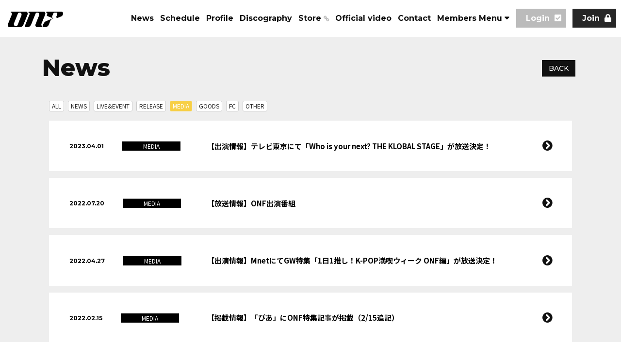

--- FILE ---
content_type: text/html; charset=utf-8
request_url: https://onf-official.jp/contents/news/media
body_size: 6600
content:
<!DOCTYPE html>
<html lang="ja">
	<head prefix="og: http://ogp.me/ns# fb: http://ogp.me/ns/fb#">
		
<link rel="preload" as="script" href="https://www.googletagmanager.com/gtm.js?id=GTM-53SPZC4">
<script>(function(w,d,s,l,i){w[l]=w[l]||[];w[l].push({'gtm.start':
new Date().getTime(),event:'gtm.js'});var f=d.getElementsByTagName(s)[0],
j=d.createElement(s),dl=l!='dataLayer'?'&l='+l:'';j.async=true;j.src=
'https://www.googletagmanager.com/gtm.js?id='+i+dl;f.parentNode.insertBefore(j,f);
})(window,document,'script','dataLayer','GTM-53SPZC4');</script>
		<meta http-equiv="X-UA-Compatible" content="IE=edge"/>
		<meta charset="utf-8">
		<title>News | ONF JAPAN OFFICIAL SITE</title>
		<meta name="pinterest" content="nopin" description="申し訳ございません。ピンを保存することはお断りしております。" />
		<meta name="description" content="6人組ボーイズグループ「ONF」(オンエンオフ)の日本公式オフィシャルサイト、兼ファンクラブサイトです。ONFの最新情報をいち早くお届けします。">
		<meta name="keywords" content="ONF,ON/OFF,オンエンオフ,オネノプ,ON/OFF,おねのぷ">
		<meta name="viewport" content="width=device-width, initial-scale=1.0, minimum-scale=1.0, maximum-scale=1.0, user-scalable=no">
		<meta content="authenticity_token" name="csrf-param" />
<meta content="65ExndZ2H//+5cChGHGa0sTwMvUqIPQS5qWHu8chF/Q=" name="csrf-token" />
		<link href="/assets/onf/favicon-49227cf5a13ef7ed9e3a1f934734792e.png" rel="shortcut icon" type="image/vnd.microsoft.icon" />
		<link href="/assets/onf/application-66ac104d0c26cffc66ce9d99cafc679b.css" media="all" rel="stylesheet" type="text/css" />
		  <script async src="https://www.googletagmanager.com/gtag/js?id=G-J4DB7YY7Q9"></script>
  <script>
    window.dataLayer = window.dataLayer || [];
    function gtag(){dataLayer.push(arguments);}
    gtag('js', new Date());

    gtag('config', 'G-J4DB7YY7Q9');
    gtag('event', 'custom_dimension', {
      'dimension': 'non_member',
      'send_to': 'G-J4DB7YY7Q9',
    });
  </script>

		<link rel="apple-touch-icon-precomposed" href="https://onf-official.jp/assets/onf/apple-touch-icon.png" type="image/png" />
		<link rel="apple-touch-icon" href="https://onf-official.jp/assets/onf/apple-touch-icon.png" />
		<meta property="og:site_name" content="ONF JAPAN OFFICIAL SITE">
<meta property="og:locale" content="ja_JP">
<meta name="twitter:card" content="summary_large_image">
<meta name="twitter:domain" content="onf-official.jp">
	<meta name="twitter:site" content="@ONFofficial_JP">
	<meta name="twitter:creator" content="@ONFofficial_JP">
	<meta property="fb:app_id" content="316735506430971">
	<meta property="og:type" content="website">
	<meta property="og:url" content="https://onf-official.jp/contents/news/media">
	<meta name="twitter:url" content="https://onf-official.jp/contents/news/media">
	<meta property="og:title" content="News | ONF JAPAN OFFICIAL SITE">
	<meta name="twitter:title" content="News | ONF JAPAN OFFICIAL SITE">
	<meta property="og:description" content="6人組ボーイズグループ「ONF」(オンエンオフ)の日本公式オフィシャルサイト、兼ファンクラブサイトです。ONFの最新情報をいち早くお届けします。">
	<meta name="twitter:description" content="6人組ボーイズグループ「ONF」(オンエンオフ)の日本公式オフィシャルサイト、兼ファンクラブサイトです。ONFの最新情報をいち早くお届けします。">


		<meta property="og:image" content="https://onf-official.jp/assets/onf/ogp.png">
		
	</head>
	<body id="contents" class="index  js-loading">
			<script src="https://www.google.com/recaptcha/api.js" type="text/javascript"></script>
		
		
<noscript><iframe src="https://www.googletagmanager.com/ns.html?id=GTM-53SPZC4" height="0" width="0" style="display:none;visibility:hidden"></iframe></noscript>

		<div id="page-top"></div>

		<header id="header" class="header">

			<div class="site-logo">
								<a href="/">
						<svg class="logo" width="659" height="186" viewBox="0 0 659 186" fill="none" xmlns="http://www.w3.org/2000/svg">
		<defs>
			<style>.logo-cls-1{fill:#fff;}</style>
		</defs>
		<title>ONF</title>
		<g>
			<path d="M44.5 0H218.65C232.8 0 241.9 19.59 235.33 35.92L188.38 152.74C180.26 172.95 164.19 185.62 146.68 185.62H18.85C4.69999 185.62 -4.39001 166.04 2.16999 149.7L48.78 33.75C52.83 23.68 47.22 11.6 38.5 11.6C36.52 11.6 35.25 8.86 36.17 6.58C37.79 2.54 41 0 44.5 0ZM117.62 159.24L162.52 47.52C169.09 31.18 159.99 11.6 145.84 11.6H138.65C130.77 11.6 123.54 17.3 119.89 26.4L74.99 138.12C68.42 154.46 77.52 174.04 91.67 174.04H98.86C106.74 174.04 113.97 168.34 117.62 159.24Z" class="logo-cls-1"/>
			<path d="M439.01 185.62H348.37C334.23 185.62 325.14 166.05 331.71 149.71L372.78 47.5098C379.35 31.1898 370.24 11.5898 356.09 11.5898H348.91C341.03 11.5898 333.8 17.2998 330.13 26.3698L279.37 152.74C271.23 172.95 255.17 185.62 237.67 185.62H213.55C206.49 185.62 201.92 175.84 205.22 167.65L259.04 33.7398C259.96 31.4398 260.38 29.0798 260.38 26.7498C260.38 18.7998 255.51 11.5998 248.75 11.5998C247.22 11.5998 246.11 9.97977 246.11 8.16977C246.11 7.64977 246.2 7.09977 246.42 6.56977C248.04 2.54977 251.24 0.00976562 254.75 0.00976562H428.93C443.08 0.00976562 452.17 19.5998 445.6 35.9198L440.56 48.4398L438.98 52.3898H438.96L402.79 142.3C396.22 158.65 404.02 181.36 418.17 181.36" class="logo-cls-1"/>
			<path d="M448.96 185.671H424.7C417.62 185.671 413.08 175.881 416.36 167.711L423.14 150.841C430.41 132.751 442.96 119.231 457.96 113.331L536.66 82.3608C537.9 81.8708 537.9 79.5808 536.66 79.0908L469 52.4508C466.17 51.3408 464.82 47.1408 466.19 43.7308L470.18 33.8108C474.23 23.7308 468.62 11.6508 459.89 11.6508C457.91 11.6508 456.64 8.91078 457.56 6.63078C459.18 2.59078 462.38 0.0507812 465.88 0.0507812H640.08C654.23 0.0507812 663.3 19.6408 656.71 36.0608L656.45 36.7008C652.41 46.7608 645.43 54.2808 637.09 57.5708L590.62 75.8608C582.63 79.0008 575.69 68.0608 579.56 58.4208L589.33 34.1008C593.44 23.8908 587.75 11.6508 578.91 11.6508H560.06C552.18 11.6508 544.95 17.3508 541.3 26.4508L528.18 59.1008C525.79 65.0608 528.14 72.3908 533.09 74.3408L538.65 76.5408C541.83 77.8008 541.83 83.6708 538.65 84.9208L527.52 89.3008C518.81 92.7208 511.52 100.581 507.3 111.081L490.73 152.631C482.63 172.941 466.52 185.691 448.96 185.691V185.671Z" class="logo-cls-1"/>
		</g>
	</svg>

</a>
			</div>

			<nav class="header-global-nav hidden-xs hidden-sm">
				<ul class="list-inline official-menu-list" itemscope="itemscope" itemtype="http://www.schema.org/SiteNavigationElement">
					<li itemprop="name">
	<a href="/contents/news" itemprop="url"><span>News</span></a>
</li>
<li itemprop="name" class="visible-xs">
	<a href="/vertical_calendar" itemprop="url"><span>Schedule</span></a>
</li>
<li itemprop="name" class="hidden-xs">
	<a href="/calendar" itemprop="url"><span>Schedule</span></a>
</li>
<li itemprop="name">
	<a href="/profiles" itemprop="url"><span>Profile</span></a>
</li>
<li itemprop="name">
	<a href="/discography" itemprop="url"><span>Discography</span></a>
</li>
		<li itemprop="name">
			<a href="https://official-goods-store.jp/onf/" class="external-link" itemprop="url" target="_blank"><span>Store</span></a>
		</li>

<li itemprop="name">
	<a href="/movies/categories/official_video" itemprop="url"><span>Official video</span></a>
</li>
<li itemprop="name" class="menu-contact">
	<a href="/pages/contact" itemprop="url"><span>Contact</span></a>
</li>
					<li itemprop="name" id="fc-menu-slide">
						<span class="fc-menu-slide">Members Menu</span>
					</li>
				</ul>
				<ul class="auth-menu-list list-unstyled ">
		<li class="tab-label" for="tab1"><a href="/signin"><span>Login</span><i class="fas fa-check-square"></i></a></li>
		<li class="tab-label" for="tab1"><a href="/signup"><span>Join</span><i class="fas fa-lock"></i></a></li>
</ul>
			</nav>

			<!-- 開閉用ボタン -->
			<input id="menu" type="checkbox" name="menu" class="hidden-check-box hidden"/>
			<label for="menu" class="menu-icon modal-menu-btn visible-xs visible-sm" id="js__modalMenuBtn"><span>MENU</span></label>

			<nav class="header-fc-nav hidden-xs hidden-sm">
				<ul class="list-inline fc-menu-list" itemscope="itemscope" itemtype="http://www.schema.org/SiteNavigationElement">
					<li itemprop="name">
	<a href="/movies/categories/movie" itemprop="url"><span>Movie</span></a>
</li>
<li itemprop="name">
	<a href="/contents/blog" itemprop="url"><span>Blog</span></a>
</li>
<li itemprop="name">
	<a href="/contents/special" itemprop="url"><span>Special</span></a>
</li>
<li itemprop="name">
	<a href="/contents/ticket" itemprop="url"><span>Ticket</span></a>
</li>
<li itemprop="name">
	<a href="/signup" itemprop="url"><span>Members Card</span></a>
</li>
<li itemprop="name">
	<a href="/signup" itemprop="url"><span>E-mail Magazine</span></a>
</li>
				</ul>
			</nav>

		</header>

		<nav id="nav" class="modal-menu visible-xs visible-sm">
			<div class="inner inner-official">
				<ul class="list-unstyled official-menu-list" itemscope="itemscope" itemtype="http://www.schema.org/SiteNavigationElement">
					<li itemprop="name">
	<a href="/contents/news" itemprop="url"><span>News</span></a>
</li>
<li itemprop="name" class="visible-xs">
	<a href="/vertical_calendar" itemprop="url"><span>Schedule</span></a>
</li>
<li itemprop="name" class="hidden-xs">
	<a href="/calendar" itemprop="url"><span>Schedule</span></a>
</li>
<li itemprop="name">
	<a href="/profiles" itemprop="url"><span>Profile</span></a>
</li>
<li itemprop="name">
	<a href="/discography" itemprop="url"><span>Discography</span></a>
</li>
		<li itemprop="name">
			<a href="https://official-goods-store.jp/onf/" class="external-link" itemprop="url" target="_blank"><span>Store</span></a>
		</li>

<li itemprop="name">
	<a href="/movies/categories/official_video" itemprop="url"><span>Official video</span></a>
</li>
<li itemprop="name" class="menu-contact">
	<a href="/pages/contact" itemprop="url"><span>Contact</span></a>
</li>
				</ul>
			</div>
			<div class="inner inner-fc fc-area">
	<ul class="auth-menu-list list-unstyled ">
		<li class="tab-label" for="tab1"><a href="/signin"><span>Login</span><i class="fas fa-check-square"></i></a></li>
		<li class="tab-label" for="tab1"><a href="/signup"><span>Join</span><i class="fas fa-lock"></i></a></li>
</ul>
	<div class="corner-title corner-title-left">
		<h2><i>MEMBERS <br class="visible-xs">MENU</i></h2>
	</div>
	<div class="info-link"><a href="/about/membership">about ONF OFFICIAL FANCLUB FUSE JAPAN</a></div>
	<div class="row fc-menu flex flex-reset-xs">
		<div class="col-xs-12 col-md-offset-1 col-md-4">
							<a href="/about/membership">
						<svg class="logo" width="659" height="186" viewBox="0 0 659 186" fill="none" xmlns="http://www.w3.org/2000/svg">
		<defs>
			<style>.logo-cls-1{fill:#fff;}</style>
		</defs>
		<title>ONF</title>
		<g>
			<path d="M44.5 0H218.65C232.8 0 241.9 19.59 235.33 35.92L188.38 152.74C180.26 172.95 164.19 185.62 146.68 185.62H18.85C4.69999 185.62 -4.39001 166.04 2.16999 149.7L48.78 33.75C52.83 23.68 47.22 11.6 38.5 11.6C36.52 11.6 35.25 8.86 36.17 6.58C37.79 2.54 41 0 44.5 0ZM117.62 159.24L162.52 47.52C169.09 31.18 159.99 11.6 145.84 11.6H138.65C130.77 11.6 123.54 17.3 119.89 26.4L74.99 138.12C68.42 154.46 77.52 174.04 91.67 174.04H98.86C106.74 174.04 113.97 168.34 117.62 159.24Z" class="logo-cls-1"/>
			<path d="M439.01 185.62H348.37C334.23 185.62 325.14 166.05 331.71 149.71L372.78 47.5098C379.35 31.1898 370.24 11.5898 356.09 11.5898H348.91C341.03 11.5898 333.8 17.2998 330.13 26.3698L279.37 152.74C271.23 172.95 255.17 185.62 237.67 185.62H213.55C206.49 185.62 201.92 175.84 205.22 167.65L259.04 33.7398C259.96 31.4398 260.38 29.0798 260.38 26.7498C260.38 18.7998 255.51 11.5998 248.75 11.5998C247.22 11.5998 246.11 9.97977 246.11 8.16977C246.11 7.64977 246.2 7.09977 246.42 6.56977C248.04 2.54977 251.24 0.00976562 254.75 0.00976562H428.93C443.08 0.00976562 452.17 19.5998 445.6 35.9198L440.56 48.4398L438.98 52.3898H438.96L402.79 142.3C396.22 158.65 404.02 181.36 418.17 181.36" class="logo-cls-1"/>
			<path d="M448.96 185.671H424.7C417.62 185.671 413.08 175.881 416.36 167.711L423.14 150.841C430.41 132.751 442.96 119.231 457.96 113.331L536.66 82.3608C537.9 81.8708 537.9 79.5808 536.66 79.0908L469 52.4508C466.17 51.3408 464.82 47.1408 466.19 43.7308L470.18 33.8108C474.23 23.7308 468.62 11.6508 459.89 11.6508C457.91 11.6508 456.64 8.91078 457.56 6.63078C459.18 2.59078 462.38 0.0507812 465.88 0.0507812H640.08C654.23 0.0507812 663.3 19.6408 656.71 36.0608L656.45 36.7008C652.41 46.7608 645.43 54.2808 637.09 57.5708L590.62 75.8608C582.63 79.0008 575.69 68.0608 579.56 58.4208L589.33 34.1008C593.44 23.8908 587.75 11.6508 578.91 11.6508H560.06C552.18 11.6508 544.95 17.3508 541.3 26.4508L528.18 59.1008C525.79 65.0608 528.14 72.3908 533.09 74.3408L538.65 76.5408C541.83 77.8008 541.83 83.6708 538.65 84.9208L527.52 89.3008C518.81 92.7208 511.52 100.581 507.3 111.081L490.73 152.631C482.63 172.941 466.52 185.691 448.96 185.691V185.671Z" class="logo-cls-1"/>
		</g>
	</svg>

</a>
		</div>
		<div class="col-xs-12 col-md-offset-1 col-md-6">
			<ul class="list-unstyled fc-menu-list" itemscope="itemscope" itemtype="http://www.schema.org/SiteNavigationElement">
				<li itemprop="name">
	<a href="/movies/categories/movie" itemprop="url"><span>Movie</span></a>
</li>
<li itemprop="name">
	<a href="/contents/blog" itemprop="url"><span>Blog</span></a>
</li>
<li itemprop="name">
	<a href="/contents/special" itemprop="url"><span>Special</span></a>
</li>
<li itemprop="name">
	<a href="/contents/ticket" itemprop="url"><span>Ticket</span></a>
</li>
<li itemprop="name">
	<a href="/signup" itemprop="url"><span>Members Card</span></a>
</li>
<li itemprop="name">
	<a href="/signup" itemprop="url"><span>E-mail Magazine</span></a>
</li>
			</ul>
		</div>
	</div>
</div>

		</nav>

		

		<main class="container">
			<section class="details-wrapper news">
	<div class="corner-title">
		<h2>News</h2>
		<div class="historyback hidden-xs">
	<a href="#" onclick="history.back(); return false;">BACK</a>
</div>
	</div>
	<div class="details">
			<div class="tag-list type-news">
				<ul class="list-inline">
					<li><a href="/contents/news" class="btn btn-default btn-xs">ALL</a></li>
					<li><a href="/contents/news/news" class="btn btn-default btn-xs">NEWS</a></li>
					<li><a href="/contents/news/live&amp;event" class="btn btn-default btn-xs">LIVE&amp;EVENT</a></li>
					<li><a href="/contents/news/release" class="btn btn-default btn-xs">RELEASE</a></li>
					<li class="active"><a href="/contents/news/media" class="btn btn-default btn-xs">MEDIA</a></li>
					<li><a href="/contents/news/goods" class="btn btn-default btn-xs">GOODS</a></li>
					<li><a href="/contents/news/fc" class="btn btn-default btn-xs">FC</a></li>
					<li><a href="/contents/news/other" class="btn btn-default btn-xs">OTHER</a></li>
				</ul>
			</div>
			<ol class="contents-list list-unstyled">
			<li class="contents-list-item">
				<a href="/contents/628124">
					<div class="contents-list-item-inner">
						<div class="meta">
								<time class="time" datetime="2023-04-01">2023.04.01</time>
									<span class="tag">MEDIA</span>
						</div>
						<h3 class="contents-list-title title">
							【出演情報】テレビ東京にて「Who is your next? THE KLOBAL STAGE」が放送決定！
						</h3>
						
					</div>
</a>			</li>
			<li class="contents-list-item">
				<a href="/contents/542342">
					<div class="contents-list-item-inner">
						<div class="meta">
								<time class="time" datetime="2022-07-20">2022.07.20</time>
									<span class="tag">MEDIA</span>
						</div>
						<h3 class="contents-list-title title">
							【放送情報】ONF出演番組
						</h3>
						
					</div>
</a>			</li>
			<li class="contents-list-item">
				<a href="/contents/516456">
					<div class="contents-list-item-inner">
						<div class="meta">
								<time class="time" datetime="2022-04-27">2022.04.27</time>
									<span class="tag">MEDIA</span>
						</div>
						<h3 class="contents-list-title title">
							【出演情報】MnetにてGW特集「1日1推し！K-POP満喫ウィーク ONF編」が放送決定！
						</h3>
						
					</div>
</a>			</li>
			<li class="contents-list-item">
				<a href="/contents/493816">
					<div class="contents-list-item-inner">
						<div class="meta">
								<time class="time" datetime="2022-02-15">2022.02.15</time>
									<span class="tag">MEDIA</span>
						</div>
						<h3 class="contents-list-title title">
							【掲載情報】「ぴあ」にONF特集記事が掲載（2/15追記）
						</h3>
						
					</div>
</a>			</li>
			<li class="contents-list-item">
				<a href="/contents/494903">
					<div class="contents-list-item-inner">
						<div class="meta">
								<time class="time" datetime="2022-02-01">2022.02.01</time>
									<span class="tag">MEDIA</span>
						</div>
						<h3 class="contents-list-title title">
							【出演情報】Uがニッポン放送ラジオに出演決定！
						</h3>
						
					</div>
</a>			</li>
			<li class="contents-list-item">
				<a href="/contents/493463">
					<div class="contents-list-item-inner">
						<div class="meta">
								<time class="time" datetime="2022-01-27">2022.01.27</time>
									<span class="tag">MEDIA</span>
						</div>
						<h3 class="contents-list-title title">
							【掲載情報】「Kstyle」にインタビュー掲載
						</h3>
						
					</div>
</a>			</li>
			<li class="contents-list-item">
				<a href="/contents/493242">
					<div class="contents-list-item-inner">
						<div class="meta">
								<time class="time" datetime="2022-01-26">2022.01.26</time>
									<span class="tag">MEDIA</span>
						</div>
						<h3 class="contents-list-title title">
							【掲載情報】「Kstyle」に動画メッセージ掲載
						</h3>
						
					</div>
</a>			</li>
			<li class="contents-list-item">
				<a href="/contents/491587">
					<div class="contents-list-item-inner">
						<div class="meta">
								<time class="time" datetime="2022-01-20">2022.01.20</time>
									<span class="tag">MEDIA</span>
						</div>
						<h3 class="contents-list-title title">
							【放送情報】ONF JAPAN OFFICIAL FANCLUB SPECIAL FANMEETING ～It&#x27;s Time～ アンコール放送決定
						</h3>
						
					</div>
</a>			</li>
			<li class="contents-list-item">
				<a href="/contents/484587">
					<div class="contents-list-item-inner">
						<div class="meta">
								<time class="time" datetime="2021-12-21">2021.12.21</time>
									<span class="tag">MEDIA</span>
						</div>
						<h3 class="contents-list-title title">
							ONFが「2021 Mnet Japan Fan’s Choice Awards」VTR出演決定！
						</h3>
						
					</div>
</a>			</li>
			<li class="contents-list-item">
				<a href="/contents/479760">
					<div class="contents-list-item-inner">
						<div class="meta">
								<time class="time" datetime="2021-12-10">2021.12.10</time>
									<span class="tag">MEDIA</span>
						</div>
						<h3 class="contents-list-title title">
							【放送情報】スペースシャワーTVプラス「ONFスペシャル」＆スペースシャワーTVコメント放送決定！
						</h3>
						
					</div>
</a>			</li>
	</ol>
		<div class="paging">
			  <div class="pagination">
    
        <span class="page current">
  1
</span>

        <span class="page">
  <a href="/contents/news/media/page/2" rel="next">2</a>
</span>

        <span class="page gap">...</span>

    <span class="next">
  <a href="/contents/news/media/page/2" rel="next">次の10件 &rsaquo;</a>
</span>

  </div>

		</div>

	</div>
</section>

		</main>

		<footer id="footer" class="footer">
			<div class="inner">
								<a href="/">
						<svg class="logo" width="659" height="186" viewBox="0 0 659 186" fill="none" xmlns="http://www.w3.org/2000/svg">
		<defs>
			<style>.logo-cls-1{fill:#fff;}</style>
		</defs>
		<title>ONF</title>
		<g>
			<path d="M44.5 0H218.65C232.8 0 241.9 19.59 235.33 35.92L188.38 152.74C180.26 172.95 164.19 185.62 146.68 185.62H18.85C4.69999 185.62 -4.39001 166.04 2.16999 149.7L48.78 33.75C52.83 23.68 47.22 11.6 38.5 11.6C36.52 11.6 35.25 8.86 36.17 6.58C37.79 2.54 41 0 44.5 0ZM117.62 159.24L162.52 47.52C169.09 31.18 159.99 11.6 145.84 11.6H138.65C130.77 11.6 123.54 17.3 119.89 26.4L74.99 138.12C68.42 154.46 77.52 174.04 91.67 174.04H98.86C106.74 174.04 113.97 168.34 117.62 159.24Z" class="logo-cls-1"/>
			<path d="M439.01 185.62H348.37C334.23 185.62 325.14 166.05 331.71 149.71L372.78 47.5098C379.35 31.1898 370.24 11.5898 356.09 11.5898H348.91C341.03 11.5898 333.8 17.2998 330.13 26.3698L279.37 152.74C271.23 172.95 255.17 185.62 237.67 185.62H213.55C206.49 185.62 201.92 175.84 205.22 167.65L259.04 33.7398C259.96 31.4398 260.38 29.0798 260.38 26.7498C260.38 18.7998 255.51 11.5998 248.75 11.5998C247.22 11.5998 246.11 9.97977 246.11 8.16977C246.11 7.64977 246.2 7.09977 246.42 6.56977C248.04 2.54977 251.24 0.00976562 254.75 0.00976562H428.93C443.08 0.00976562 452.17 19.5998 445.6 35.9198L440.56 48.4398L438.98 52.3898H438.96L402.79 142.3C396.22 158.65 404.02 181.36 418.17 181.36" class="logo-cls-1"/>
			<path d="M448.96 185.671H424.7C417.62 185.671 413.08 175.881 416.36 167.711L423.14 150.841C430.41 132.751 442.96 119.231 457.96 113.331L536.66 82.3608C537.9 81.8708 537.9 79.5808 536.66 79.0908L469 52.4508C466.17 51.3408 464.82 47.1408 466.19 43.7308L470.18 33.8108C474.23 23.7308 468.62 11.6508 459.89 11.6508C457.91 11.6508 456.64 8.91078 457.56 6.63078C459.18 2.59078 462.38 0.0507812 465.88 0.0507812H640.08C654.23 0.0507812 663.3 19.6408 656.71 36.0608L656.45 36.7008C652.41 46.7608 645.43 54.2808 637.09 57.5708L590.62 75.8608C582.63 79.0008 575.69 68.0608 579.56 58.4208L589.33 34.1008C593.44 23.8908 587.75 11.6508 578.91 11.6508H560.06C552.18 11.6508 544.95 17.3508 541.3 26.4508L528.18 59.1008C525.79 65.0608 528.14 72.3908 533.09 74.3408L538.65 76.5408C541.83 77.8008 541.83 83.6708 538.65 84.9208L527.52 89.3008C518.81 92.7208 511.52 100.581 507.3 111.081L490.73 152.631C482.63 172.941 466.52 185.691 448.96 185.691V185.671Z" class="logo-cls-1"/>
		</g>
	</svg>

</a>
				<a href="#page-top" class="js-scroll-top" id="js-scroll-top"><i class="fa fa-angle-up" aria-hidden="true"></i></a>
				<div class="footer-menu">
					<div class="footer-menu-list">
						<ul class="list-unstyled flex flex-wrap justify-center">
							<li><a href="/about/membership">当サイトについて</a></li>
							<li><a href="/about/account">アカウントについて</a></li>
								<li><a href="/about/payment">お支払いについて</a></li>
							<li><a href="/about/terms">利用規約</a></li>
							<li><a href="/about/privacy">個人情報保護方針</a></li>
								<li><a href="/about/law">特商法に基づく表示</a></li>
							<li><a href="/about/environment">推奨環境</a></li>
							<li><a href="/help">よくあるご質問</a></li>
						</ul>
					</div>
						<div class="social-links">
		<div class="inner">
			<span>FOLLOW US ON</span>
			<ul class="list-inline">
					<li>
							<a href="https://twitter.com/onfofficial_jp" target="_blank"><i class="fab fa-twitter"></i></a>
					</li>
					<li>
							<a href="https://www.youtube.com/channel/UCgdj5bL5_Il2tqsQ7J4k6zw" target="_blank"><i class="fab fa-youtube"></i></a>
					</li>
			</ul>
		</div>
	</div>

					<div class="text-center footer-text">
						<p>掲載されているすべてのコンテンツ<br class="visible-xs">(記事、画像、音声データ、映像データ等)の無断転載を禁じます。</p>
						<p class="copyright">&copy; 2026 ONF. Powered by <a href="http://skiyaki.com">SKIYAKI Inc.</a></p>
					</div>
				</div>
			</div>
		</footer>

		<!-- site_code=onf -->
		<script src="/assets/onf/application-7e9d764a16f6074da70562a68fd07de3.js" type="text/javascript"></script>
		<script src="/assets/app/application_select_payment_type_form-47814d8c24b71831ca96a6510e21ddd9.js" type="text/javascript"></script>
		
		<script src="https://ajaxzip3.github.io/ajaxzip3.js"></script>
		<script async src="//platform.twitter.com/widgets.js" charset="utf-8"></script> 
		<script src="https://d.line-scdn.net/r/web/social-plugin/js/thirdparty/loader.min.js" async="async" defer="defer"></script>
		
<div id="fb-root"></div>
<script async defer crossorigin="anonymous" src="//connect.facebook.net/en_US/sdk.js#xfbml=1&version=v5.0&appId=316735506430971&autoLogAppEvents=1"></script>
		


	</body>
</html>


--- FILE ---
content_type: text/plain
request_url: https://www.google-analytics.com/j/collect?v=1&_v=j102&a=487784261&t=event&ni=0&_s=1&dl=https%3A%2F%2Fonf-official.jp%2Fcontents%2Fnews%2Fmedia&ul=en-us%40posix&dt=News%20%7C%20ONF%20JAPAN%20OFFICIAL%20SITE&sr=1280x720&vp=1280x720&ec=scroll&ea=scrolled%20-%2025%25&el=%2Fcontents%2Fnews%2Fmedia&_u=YADAAEABAAAAACAAI~&jid=1062692580&gjid=1828252317&cid=826652430.1768863723&tid=UA-146091619-32&_gid=1547252377.1768863724&_r=1&_slc=1&gtm=45He61e1n8153SPZC4v9116848811za200zd9116848811&gcd=13l3l3l3l1l1&dma=0&tag_exp=103116026~103200004~104527907~104528500~104573694~104684208~104684211~105391253~115938466~115938468~116988315~117041587&z=970094009
body_size: -565
content:
2,cG-5JWR0HHSTD